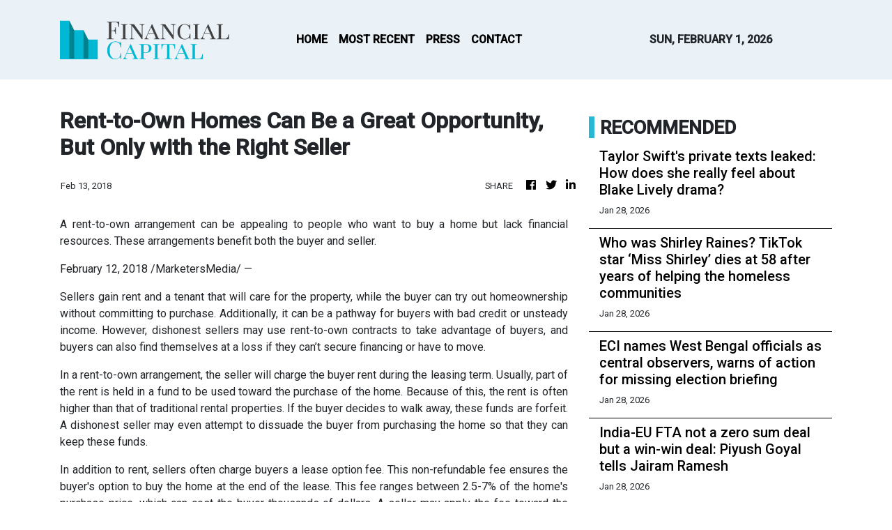

--- FILE ---
content_type: text/html; charset=utf-8
request_url: https://us-central1-vertical-news-network.cloudfunctions.net/get/fetch-include-rss
body_size: 24534
content:
[
  {
    "id": 113058594,
    "title": "Taylor Swift's private texts leaked: How does she really feel about Blake Lively drama? ",
    "summary": "Taylor Swift feels her privacy has been impacted. Private text messages between Swift and Blake Lively were released. This happened during Lively's legal dispute. Swift is reportedly trying to stay away from the drama. The messages were shared publicly without her consent. This situation has caused strain on their friendship. Other celebrities have also seen their texts revealed.",
    "slug": "taylor-swifts-private-texts-leaked-how-does-she-really-feel-about-blake-lively-drama-",
    "link": "https://economictimes.indiatimes.com/news/international/us/taylor-swifts-private-texts-leaked-how-does-she-really-feel-about-blake-lively-drama/articleshow/127727910.cms",
    "date_published": "2026-01-28T19:45:01.000Z",
    "images": "https://img.etimg.com/photo/msid-127727910,imgsize-170550.cms",
    "categories": "1558",
    "img_id": "0",
    "caption": "",
    "country": "India",
    "source_type": "rss",
    "source": "Economic Times"
  },
  {
    "id": 113058595,
    "title": "Who was Shirley Raines? TikTok star ‘Miss Shirley’ dies at 58 after years of helping the homeless communities ",
    "summary": "Shirley Raines, the beloved TikTok star known as Miss Shirley, has passed away at 58. Her non-profit, Beauty 2 the Streetz, announced her death. Raines dedicated her life to serving homeless communities in Los Angeles and Nevada. She provided hair, makeup, food, and clothing, empowering thousands with dignity and respect.",
    "slug": "who-was-shirley-raines-tiktok-star-miss-shirley-dies-at-58-after-years-of-helping-the-homeless-communities-",
    "link": "https://economictimes.indiatimes.com/news/international/us/who-was-shirley-raines-tiktok-star-miss-shirley-dies-at-58-after-years-of-helping-the-homeless-communities/articleshow/127729474.cms",
    "date_published": "2026-01-28T19:41:49.000Z",
    "images": "https://img.etimg.com/photo/msid-127729474,imgsize-4536.cms",
    "categories": "1558",
    "img_id": "0",
    "caption": "",
    "country": "India",
    "source_type": "rss",
    "source": "Economic Times"
  },
  {
    "id": 113058596,
    "title": "ECI names West Bengal officials as central observers, warns of action for missing election briefing ",
    "summary": "The Election Commission of India has appointed West Bengal's state home secretary and commissioner of police-Howrah as central observers. They will attend a briefing in New Delhi on February 5 and 6. Officers absent from this meeting face disciplinary action. Meanwhile, West Bengal is distributing hearing notices for voter list updates.",
    "slug": "eci-names-west-bengal-officials-as-central-observers-warns-of-action-for-missing-election-briefing-",
    "link": "https://economictimes.indiatimes.com/news/elections/assembly-elections/west-bengal/eci-names-west-bengal-officials-as-central-observers-warns-of-action-for-missing-election-briefing/articleshow/127730833.cms",
    "date_published": "2026-01-28T19:41:45.000Z",
    "images": "https://img.etimg.com/photo/msid-127730833,imgsize-100940.cms",
    "categories": "1558",
    "img_id": "0",
    "caption": "",
    "country": "India",
    "source_type": "rss",
    "source": "Economic Times"
  },
  {
    "id": 113058597,
    "title": "India-EU FTA not a zero sum deal but a win-win deal: Piyush Goyal tells Jairam Ramesh ",
    "summary": "India and the European Union have concluded Free Trade Agreement negotiations. Commerce Minister Piyush Goyal addressed concerns regarding the Carbon Border Adjustment Mechanism and the automotive sector. The agreement aims to boost 'Make in India' initiatives and create mutual benefits. Discussions also covered services and product safety standards. The pact is expected to strengthen trade routes and foster economic growth.",
    "slug": "indiaeu-fta-not-a-zero-sum-deal-but-a-winwin-deal-piyush-goyal-tells-jairam-ramesh-",
    "link": "https://economictimes.indiatimes.com/news/politics-and-nation/india-eu-fta-not-a-zero-sum-deal-but-a-win-win-deal-piyush-goyal-tells-jairam-ramesh/articleshow/127730835.cms",
    "date_published": "2026-01-28T19:40:19.000Z",
    "images": "https://img.etimg.com/photo/msid-127730835,imgsize-42236.cms",
    "categories": "1558",
    "img_id": "0",
    "caption": "",
    "country": "India",
    "source_type": "rss",
    "source": "Economic Times"
  },
  {
    "id": 113058598,
    "title": "US Fed 2026 LIVE: Jerome Powell holds presser on key interest rate decision, dollar value and more ",
    "summary": "",
    "slug": "us-fed-2026-live-jerome-powell-holds-presser-on-key-interest-rate-decision-dollar-value-and-more-",
    "link": "https://economictimes.indiatimes.com/news/international/world-news/us-fed-2026-live-jerome-powell-holds-presser-on-key-interest-rate-decision-dollar-value-and-more/videoshow/127730393.cms",
    "date_published": "2026-01-28T19:31:45.000Z",
    "images": "https://img.etimg.com/photo/msid-127730393,imgsize-63296.cms",
    "categories": "1558",
    "img_id": "0",
    "caption": "",
    "country": "India",
    "source_type": "rss",
    "source": "Economic Times"
  },
  {
    "id": 113058599,
    "title": "NASA marks 40 years since Challenger, prepares Artemis II amid safety and space governance concerns ",
    "summary": "Forty years after the Challenger disaster, NASA gets ready for its first crewed lunar mission since Apollo: Artemis II. Carrying four astronauts in the Orion capsule aboard the SLS rocket, the mission will evaluate spacecraft systems while confronting lingering hazards such as heat shield performance during reentry. Lessons from previous tragedies, which includes Columbia, guide safety decisions, highlighting crew protection and organizational accountability.",
    "slug": "nasa-marks-40-years-since-challenger-prepares-artemis-ii-amid-safety-and-space-governance-concerns-",
    "link": "https://economictimes.indiatimes.com/news/international/us/nasa-marks-40-years-since-challenger-prepares-artemis-ii-amid-safety-and-space-governance-concerns/articleshow/127714073.cms",
    "date_published": "2026-01-28T19:24:02.000Z",
    "images": "https://img.etimg.com/photo/msid-127714073,imgsize-40690.cms",
    "categories": "1558",
    "img_id": "0",
    "caption": "",
    "country": "India",
    "source_type": "rss",
    "source": "Economic Times"
  },
  {
    "id": 113058600,
    "title": "The CMO makes a comeback at HUL in a tight market ",
    "summary": "Hindustan Unilever is restructuring its marketing leadership, appointing new heads across segments to bolster brand building amidst intensifying competition. This strategic shift aims to sharpen brand focus, accelerate decision-making, and adapt to evolving consumer preferences in India's dynamic market.",
    "slug": "the-cmo-makes-a-comeback-at-hul-in-a-tight-market-",
    "link": "https://economictimes.indiatimes.com/news/company/corporate-trends/the-cmo-makes-a-comeback-at-hul-in-a-tight-market/articleshow/127729161.cms",
    "date_published": "2026-01-28T19:08:58.000Z",
    "images": "https://img.etimg.com/photo/msid-127729161,imgsize-645868.cms",
    "categories": "1558",
    "img_id": "0",
    "caption": "",
    "country": "India",
    "source_type": "rss",
    "source": "Economic Times"
  },
  {
    "id": 113058601,
    "title": "Data analyst husband gets laid off every year, wife thinks he chose a difficult career - Internet steps in ",
    "summary": "Data analyst career struggle: A Reddit post detailing a data analyst's struggles with job retention has gone viral, sparking discussions about career misalignment and potential focus issues. Users suggested ADHD evaluations and alternative career paths like project management or logistics, emphasizing the importance of understanding data fundamentals and coping strategies.",
    "slug": "data-analyst-husband-gets-laid-off-every-year-wife-thinks-he-chose-a-difficult-career-internet-steps-in-",
    "link": "https://economictimes.indiatimes.com/news/international/us/data-analyst-husband-gets-laid-off-every-year-wife-thinks-he-chose-a-difficult-career-internet-steps-in/articleshow/127727650.cms",
    "date_published": "2026-01-28T19:07:23.000Z",
    "images": "https://img.etimg.com/photo/msid-127727650,imgsize-165927.cms",
    "categories": "1558",
    "img_id": "0",
    "caption": "",
    "country": "India",
    "source_type": "rss",
    "source": "Economic Times"
  },
  {
    "id": 113058602,
    "title": "When will Amazon Fresh and Amazon Go stores close down and will Amazon.com grocery delivery still work or stop? Full store closure dates,  timeline, affected stores list and what will happen to affected employees explained ",
    "summary": "When will Amazon Fresh and Amazon Go stores close down and will Amazon.com grocery delivery still work or stop? Amazon will shut 72 physical grocery stores by February 1. California stores will close later. Amazon Fresh online and grocery delivery from Amazon.com will continue without interruption.",
    "slug": "[base64]",
    "link": "https://economictimes.indiatimes.com/news/international/us/[base64]/articleshow/127727835.cms",
    "date_published": "2026-01-28T19:07:05.000Z",
    "images": "https://img.etimg.com/photo/msid-127727835,imgsize-197218.cms",
    "categories": "1558",
    "img_id": "0",
    "caption": "",
    "country": "India",
    "source_type": "rss",
    "source": "Economic Times"
  },
  {
    "id": 113058603,
    "title": "‘Who’s leading US foreign policy? Is it you, Witkoff or Kushner?’: Rosen corners Rubio at hearing ",
    "summary": "",
    "slug": "whos-leading-us-foreign-policy-is-it-you-witkoff-or-kushner-rosen-corners-rubio-at-hearing-",
    "link": "https://economictimes.indiatimes.com/news/international/world-news/whos-leading-us-foreign-policy-is-it-you-witkoff-or-kushner-rosen-corners-rubio-at-hearing/videoshow/127729031.cms",
    "date_published": "2026-01-28T19:06:37.000Z",
    "images": "https://img.etimg.com/photo/msid-127729031,imgsize-57024.cms",
    "categories": "1558",
    "img_id": "0",
    "caption": "",
    "country": "India",
    "source_type": "rss",
    "source": "Economic Times"
  },
  {
    "id": 113058604,
    "title": "Turkish products excluded from India, EU FTA benefits ",
    "summary": "Under the EU-Turkey Customs Union, Turkiye has to match the EU's common external tariff. So, when the EU lowers its tariffs for an FTA partner such as India, Turkiye would have to extend the same benefit to India.",
    "slug": "turkish-products-excluded-from-india-eu-fta-benefits-",
    "link": "https://economictimes.indiatimes.com/news/economy/foreign-trade/turkish-products-excluded-from-india-eu-fta-benefits/articleshow/127728985.cms",
    "date_published": "2026-01-28T19:05:56.000Z",
    "images": "https://img.etimg.com/photo/msid-127728985,imgsize-24126.cms",
    "categories": "1558",
    "img_id": "0",
    "caption": "",
    "country": "India",
    "source_type": "rss",
    "source": "Economic Times"
  },
  {
    "id": 113058605,
    "title": "Nicki Minaj backs Trump Accounts with $300,000, supports kids’ early savings plan ",
    "summary": "Nicki Minaj is supporting Trump accounts, a new savings plan for children in the United States. The program helps kids build money early in life with help from the government, companies, and donors. A White House event is promoting the plan, and more famous people and businesses may join to support children’s future savings.",
    "slug": "nicki-minaj-backs-trump-accounts-with-300000-supports-kids-early-savings-plan-",
    "link": "https://economictimes.indiatimes.com/news/international/us/nicki-minaj-backs-trump-accounts-with-300000-supports-kids-early-savings-plan/articleshow/127728250.cms",
    "date_published": "2026-01-28T19:01:42.000Z",
    "images": "https://img.etimg.com/photo/msid-127728250,imgsize-223234.cms",
    "categories": "1558",
    "img_id": "0",
    "caption": "",
    "country": "India",
    "source_type": "rss",
    "source": "Economic Times"
  },
  {
    "id": 113058582,
    "title": "US Federal Reserve holds rates steady amid sticky inflation, resilient jobs market ",
    "summary": "The Federal Reserve held interest rates steady, citing a tight labor market and inflation above its target.  This decision occurs amidst political pressure from US President Donald Trump and concerns over the Fed's independence.",
    "slug": "us-federal-reserve-holds-rates-steady-amid-sticky-inflation-resilient-jobs-market-",
    "link": "https://economictimes.indiatimes.com/markets/us-stocks/news/us-federal-reserve-holds-rates-steady-amid-sticky-inflation-resilient-jobs-market/articleshow/127727964.cms",
    "date_published": "2026-01-28T19:01:42.000Z",
    "images": "https://img.etimg.com/photo/msid-127727964,imgsize-83458.cms",
    "categories": "353,577,598,1155,1157,1158,1245,1941,1962",
    "img_id": "0",
    "caption": "",
    "country": "India",
    "source_type": "rss",
    "source": "Economic Times"
  },
  {
    "id": 113058606,
    "title": "Obama crushes Trump in hypothetical 2028 matchup, new poll shows double-digit lead ",
    "summary": "A new poll indicates former President Barack Obama leads Donald Trump by 11 points in a hypothetical 2028 matchup, though neither is constitutionally eligible to run. The survey found 34% support allowing three terms, while nearly 60% oppose it.  Talk of Trump seeking a third term has circulated, with \"Trump 2028\" merchandise already on sale.",
    "slug": "obama-crushes-trump-in-hypothetical-2028-matchup-new-poll-shows-doubledigit-lead-",
    "link": "https://economictimes.indiatimes.com/news/international/us/obama-crushes-trump-in-hypothetical-2028-matchup-new-poll-shows-double-digit-lead/articleshow/127710365.cms",
    "date_published": "2026-01-28T18:58:58.000Z",
    "images": "https://img.etimg.com/photo/msid-127710365,imgsize-23016.cms",
    "categories": "1558",
    "img_id": "0",
    "caption": "",
    "country": "India",
    "source_type": "rss",
    "source": "Economic Times"
  },
  {
    "id": 113058646,
    "title": "India's pumped storage capacity to cross 100 GW by 2036 ",
    "summary": "The investment required for upcoming PSPs is estimated at around Rs 5.8 lakh crore, calculated at an average cost of Rs 6 crore per MW, CEA said in a report outlining the roadmap for PSPs till 2035-36 on Wednesday.",
    "slug": "indias-pumped-storage-capacity-to-cross-100-gw-by-2036-",
    "link": "https://economictimes.indiatimes.com/news/india/indias-pumped-storage-capacity-to-cross-100-gw-by-2036/articleshow/127728239.cms",
    "date_published": "2026-01-28T18:57:46.000Z",
    "images": "https://img.etimg.com/photo/msid-127728239,imgsize-228964.cms",
    "categories": "1558",
    "img_id": "0",
    "caption": "",
    "country": "India",
    "source_type": "rss",
    "source": "Economic Times"
  },
  {
    "id": 113058607,
    "title": "India's pumped storage capacity to cross 100 GW by 2036 ",
    "summary": "The investment required for upcoming PSPs is estimated at around Rs 5.8 lakh crore, calculated at an average cost of Rs 6 crore per MW, CEA said in a report outlining the roadmap for PSPs till 2035-36 on Wednesday.",
    "slug": "indias-pumped-storage-capacity-to-cross-100-gw-by-2036-",
    "link": "https://economictimes.indiatimes.com/news/india/indias-pumped-storage-capacity-to-cross-100-gw-by-2036/articleshow/127728239.cms",
    "date_published": "2026-01-28T18:57:46.000Z",
    "images": "https://img.etimg.com/photo/msid-127728239,imgsize-228964.cms",
    "categories": "1558",
    "img_id": "0",
    "caption": "",
    "country": "India",
    "source_type": "rss",
    "source": "Economic Times"
  },
  {
    "id": 113058608,
    "title": "Employee seeks advice on how to help his wife understand the brutal job market — gets thoughtful suggestions ",
    "summary": "After losing a $140,000 Fortune 500 position in mid-2024, one professional’s seven-month unemployment spiral resulted in lower-paying government work and a continuing battle to return to his former income level. Despite steady applications, he experiences repeated rejection and ghosting, sparking tension at home as his wife struggles to understand how unforgiving today’s hiring landscape has become.",
    "slug": "employee-seeks-advice-on-how-to-help-his-wife-understand-the-brutal-job-market-gets-thoughtful-suggestions-",
    "link": "https://economictimes.indiatimes.com/news/international/us/employee-seeks-advice-on-how-to-help-his-wife-understand-the-brutal-job-market-gets-thoughtful-suggestions/articleshow/127719258.cms",
    "date_published": "2026-01-28T18:57:12.000Z",
    "images": "https://img.etimg.com/photo/msid-127719258,imgsize-97995.cms",
    "categories": "1558",
    "img_id": "0",
    "caption": "",
    "country": "India",
    "source_type": "rss",
    "source": "Economic Times"
  },
  {
    "id": 113058609,
    "title": "South Korea's former first lady sentenced to 20 months in prison for corruption ",
    "summary": "South Korea's former First Lady Kim Keon Hee received a 20-month prison sentence for corruption, including accepting luxury gifts in exchange for political favors. This comes as her husband, ousted President Yoon Suk Yeol, awaits a verdict on a rebellion charge that could lead to the death penalty or life imprisonment.",
    "slug": "south-koreas-former-first-lady-sentenced-to-20-months-in-prison-for-corruption-",
    "link": "https://economictimes.indiatimes.com/news/international/world-news/south-koreas-former-first-lady-sentenced-to-20-months-in-prison-for-corruption/articleshow/127728462.cms",
    "date_published": "2026-01-28T18:56:51.000Z",
    "images": "https://img.etimg.com/photo/msid-127728462,imgsize-120390.cms",
    "categories": "1558",
    "img_id": "0",
    "caption": "",
    "country": "India",
    "source_type": "rss",
    "source": "Economic Times"
  },
  {
    "id": 113058610,
    "title": "Anchor Group feud nears resolution as Mehul Shah emerges top bidder for GreatWhite ",
    "summary": "A family dispute over control of GreatWhite Global is nearing resolution as Mehul Shah emerges as the successful bidder to acquire his brother Hemang Shah's 50% stake. The National Company Law Tribunal has directed both parties to expedite the conclusion of the bidding process, with a hearing scheduled for March 6.",
    "slug": "anchor-group-feud-nears-resolution-as-mehul-shah-emerges-top-bidder-for-greatwhite-",
    "link": "https://economictimes.indiatimes.com/news/company/corporate-trends/anchor-group-feud-nears-resolution-as-mehul-shah-emerges-top-bidder-for-greatwhite/articleshow/127728450.cms",
    "date_published": "2026-01-28T18:56:37.000Z",
    "images": "https://img.etimg.com/photo/msid-127728450,imgsize-32892.cms",
    "categories": "1558",
    "img_id": "0",
    "caption": "",
    "country": "India",
    "source_type": "rss",
    "source": "Economic Times"
  },
  {
    "id": 113058611,
    "title": "IEPFA plans faster payouts for low-value unclaimed shares, dividends ",
    "summary": "Under the existing system, the authority then oversees claim settlements and verifications, with the relevant companies playing a key part in the stipulated processes. The proposed move aims to do away with further verification by the IEPFA in cases of low-value claims to ensure faster settlement, as per the draft rules firmed up by the authority.",
    "slug": "iepfa-plans-faster-payouts-for-lowvalue-unclaimed-shares-dividends-",
    "link": "https://economictimes.indiatimes.com/news/economy/finance/iepfa-plans-faster-payouts-for-low-value-unclaimed-shares-dividends/articleshow/127727886.cms",
    "date_published": "2026-01-28T18:51:27.000Z",
    "images": "https://img.etimg.com/photo/msid-127727886,imgsize-83830.cms",
    "categories": "1558",
    "img_id": "0",
    "caption": "",
    "country": "India",
    "source_type": "rss",
    "source": "Economic Times"
  },
  {
    "id": 113058612,
    "title": "Budget 2026 wishlist: Manufacturing sector seeks tax relief, lower compliance costs ",
    "summary": "Indian manufacturing CXOs prioritize tax relief and reduced compliance costs in the upcoming budget, with over half flagging it as a top concern. The survey also highlighted the need for demand-side support, faster approvals, and improved logistics, with MSMEs identified as requiring the most policy assistance.",
    "slug": "budget-2026-wishlist-manufacturing-sector-seeks-tax-relief-lower-compliance-costs-",
    "link": "https://economictimes.indiatimes.com/news/economy/policy/budget-2026-wishlist-manufacturing-sector-seeks-tax-relief-lower-compliance-costs/articleshow/127728102.cms",
    "date_published": "2026-01-28T18:50:19.000Z",
    "images": "https://img.etimg.com/photo/msid-127728102,imgsize-29422.cms",
    "categories": "1558",
    "img_id": "0",
    "caption": "",
    "country": "India",
    "source_type": "rss",
    "source": "Economic Times"
  },
  {
    "id": 113058613,
    "title": "IBC tweaks will align Indian laws with global regime: IBBI ",
    "summary": "India's insolvency law is set for significant changes. These amendments aim to bring the system in line with global practices. The goal is to enhance the rescue of struggling companies. The Insolvency and Bankruptcy Board of India chairman highlighted these upcoming improvements.",
    "slug": "ibc-tweaks-will-align-indian-laws-with-global-regime-ibbi-",
    "link": "https://economictimes.indiatimes.com/news/economy/policy/ibc-tweaks-will-align-indian-laws-with-global-regime-ibbi/articleshow/127727932.cms",
    "date_published": "2026-01-28T18:47:43.000Z",
    "images": "https://img.etimg.com/photo/msid-127727932,imgsize-41450.cms",
    "categories": "1558",
    "img_id": "0",
    "caption": "",
    "country": "India",
    "source_type": "rss",
    "source": "Economic Times"
  },
  {
    "id": 113058614,
    "title": "India, EU working to make FTA operational at earliest ",
    "summary": "India and the European Union are pushing for an early operationalization of their free trade agreement. The deal, in the making for two decades, is expected to be in effect within a year. This agreement offers access to a massive EU market. India is actively engaging with EU stakeholders to expedite the process.",
    "slug": "india-eu-working-to-make-fta-operational-at-earliest-",
    "link": "https://economictimes.indiatimes.com/news/economy/foreign-trade/india-eu-working-to-make-fta-operational-at-earliest/articleshow/127726945.cms",
    "date_published": "2026-01-28T18:35:40.000Z",
    "images": "https://img.etimg.com/photo/msid-127726945,imgsize-1985331.cms",
    "categories": "1558",
    "img_id": "0",
    "caption": "",
    "country": "India",
    "source_type": "rss",
    "source": "Economic Times"
  },
  {
    "id": 113058647,
    "title": "Manipur Violence: SC extends Justice Mittal (retd) panel tenure till July ",
    "summary": "The Supreme Court has extended the tenure of a three-member committee, led by Justice Gita Mittal (retd), until July 2026. This committee is tasked with addressing humanitarian aspects of the ethnic violence in Manipur. The panel has already submitted 42 reports and will continue its work.",
    "slug": "manipur-violence-sc-extends-justice-mittal-retd-panel-tenure-till-july-",
    "link": "https://economictimes.indiatimes.com/news/india/manipur-violence-sc-extends-justice-mittal-retd-panel-tenure-till-july/articleshow/127727035.cms",
    "date_published": "2026-01-28T18:32:44.000Z",
    "images": "https://img.etimg.com/photo/msid-127727035,imgsize-194054.cms",
    "categories": "1558",
    "img_id": "0",
    "caption": "",
    "country": "India",
    "source_type": "rss",
    "source": "Economic Times"
  },
  {
    "id": 113058615,
    "title": "Manipur Violence: SC extends Justice Mittal (retd) panel tenure till July ",
    "summary": "The Supreme Court has extended the tenure of a three-member committee, led by Justice Gita Mittal (retd), until July 2026. This committee is tasked with addressing humanitarian aspects of the ethnic violence in Manipur. The panel has already submitted 42 reports and will continue its work.",
    "slug": "manipur-violence-sc-extends-justice-mittal-retd-panel-tenure-till-july-",
    "link": "https://economictimes.indiatimes.com/news/india/manipur-violence-sc-extends-justice-mittal-retd-panel-tenure-till-july/articleshow/127727035.cms",
    "date_published": "2026-01-28T18:32:44.000Z",
    "images": "https://img.etimg.com/photo/msid-127727035,imgsize-194054.cms",
    "categories": "1558",
    "img_id": "0",
    "caption": "",
    "country": "India",
    "source_type": "rss",
    "source": "Economic Times"
  },
  {
    "id": 113058616,
    "title": "Wealth Quote of the Day by Lloyd S. Shapley: “A player's true worth in any coalition is the average marginal contribution across all possible group combinations” — why strategic collaboration drives lasting wealth ",
    "summary": "Wealth Quote of the Day by Lloyd S. Shapley: “A player's true worth in any coalition is the average marginal contribution across all possible group combinations” Lloyd S. Shapley, 2012 Nobel laureate, transformed economics with the Shapley value. His formula measures fair contribution in coalitions across industries. From finance to AI, his work drives modern markets. Collaboration, networks, and strategic value now follow his insights. Discover how his theories explain wealth, influence, and decision-making in real-world systems today.",
    "slug": "[base64]",
    "link": "https://economictimes.indiatimes.com/news/international/us/[base64]/articleshow/127708550.cms",
    "date_published": "2026-01-28T18:30:13.000Z",
    "images": "https://img.etimg.com/photo/msid-127708550,imgsize-8038.cms",
    "categories": "1558",
    "img_id": "0",
    "caption": "",
    "country": "India",
    "source_type": "rss",
    "source": "Economic Times"
  },
  {
    "id": 113058617,
    "title": "Opposition settles for 'dignified' protest, rejects boycott option ",
    "summary": "Opposition leaders opted for a \"dignified and brief\" protest during the President's address instead of a boycott, fearing political repercussions. They registered their dissent when the President mentioned the new VB-G RAM G Act, which replaced MGNREGA, avoiding disruption of proceedings.",
    "slug": "opposition-settles-for-dignified-protest-rejects-boycott-option-",
    "link": "https://economictimes.indiatimes.com/news/politics-and-nation/opposition-settles-for-dignified-protest-rejects-boycott-option/articleshow/127726710.cms",
    "date_published": "2026-01-28T18:27:18.000Z",
    "images": "https://img.etimg.com/photo/msid-127726710,imgsize-34746.cms",
    "categories": "1558",
    "img_id": "0",
    "caption": "",
    "country": "India",
    "source_type": "rss",
    "source": "Economic Times"
  },
  {
    "id": 113058618,
    "title": "Nitin Nabin slams Trinamool government over 'infiltration' ",
    "summary": "BJP president Nitin Nabin visited West Bengal and strongly criticized the Trinamool government. He alleged infiltration, corruption, and misrule. Nabin claimed the Trinamool government protects infiltrators and targets Hindus. He stated there is a deliberate attempt to turn West Bengal into Bangladesh. Nabin expressed concern over demographic changes and the alleged intention to merge West Bengal with Bangladesh.",
    "slug": "nitin-nabin-slams-trinamool-government-over-infiltration-",
    "link": "https://economictimes.indiatimes.com/news/politics-and-nation/nitin-nabin-slams-trinamool-government-over-infiltration/articleshow/127726661.cms",
    "date_published": "2026-01-28T18:25:53.000Z",
    "images": "https://img.etimg.com/photo/msid-127726661,imgsize-140814.cms",
    "categories": "1558",
    "img_id": "0",
    "caption": "",
    "country": "India",
    "source_type": "rss",
    "source": "Economic Times"
  },
  {
    "id": 113058619,
    "title": "Tennis: Djokovic gets out of jail to reach Melbourne semis as Musetti retires ",
    "summary": "Novak Djokovic moves closer to a record Australian Open title. He advanced after Lorenzo Musetti retired injured while leading. Iga Swiatek's Grand Slam bid ended with a loss to Elena Rybakina. Jessica Pegula also reached the semi-finals. Djokovic expressed sympathy for Musetti's unfortunate situation.",
    "slug": "tennis-djokovic-gets-out-of-jail-to-reach-melbourne-semis-as-musetti-retires-",
    "link": "https://economictimes.indiatimes.com/news/sports/tennis-djokovic-gets-out-of-jail-to-reach-melbourne-semis-as-musetti-retires/articleshow/127726479.cms",
    "date_published": "2026-01-28T18:24:47.000Z",
    "images": "https://img.etimg.com/photo/msid-127726479,imgsize-42644.cms",
    "categories": "1558",
    "img_id": "0",
    "caption": "",
    "country": "India",
    "source_type": "rss",
    "source": "Economic Times"
  },
  {
    "id": 113058620,
    "title": "Failure to secure CBAM exemption weakens India-EU FTA, Congress claims ",
    "summary": "Congress voices concerns over the India-EU free trade agreement. A major worry is the government's inability to exempt Indian aluminium and steel exports from the Carbon Border Adjustment Mechanism. This policy is expected to further reduce exports to the EU. Additionally, strict EU health and safety rules, along with intellectual property rights for pharmaceuticals, remain unresolved issues.",
    "slug": "failure-to-secure-cbam-exemption-weakens-indiaeu-fta-congress-claims-",
    "link": "https://economictimes.indiatimes.com/news/politics-and-nation/failure-to-secure-cbam-exemption-weakens-india-eu-fta-congress-claims/articleshow/127726544.cms",
    "date_published": "2026-01-28T18:24:11.000Z",
    "images": "https://img.etimg.com/photo/msid-127726544,imgsize-18184.cms",
    "categories": "1558",
    "img_id": "0",
    "caption": "",
    "country": "India",
    "source_type": "rss",
    "source": "Economic Times"
  },
  {
    "id": 113058621,
    "title": "Mamata Banerjee to meet CEC on Monday; holds rally in Singur ",
    "summary": "West Bengal CM Mamata Banerjee will meet the Chief Election Commissioner in Delhi regarding concerns over special intensive revision processes. This follows her public rally in Singur, where she criticized PM Modi for not initiating industrial projects and pledged to develop both agriculture and industry in the region, promising employment opportunities.",
    "slug": "mamata-banerjee-to-meet-cec-on-monday-holds-rally-in-singur-",
    "link": "https://economictimes.indiatimes.com/news/politics-and-nation/mamata-banerjee-to-meet-cec-on-monday-holds-rally-in-singur/articleshow/127726254.cms",
    "date_published": "2026-01-28T18:21:30.000Z",
    "images": "https://img.etimg.com/photo/msid-127726254,imgsize-49072.cms",
    "categories": "1558",
    "img_id": "0",
    "caption": "",
    "country": "India",
    "source_type": "rss",
    "source": "Economic Times"
  },
  {
    "id": 113058622,
    "title": "India set to ink 10-yr uranium supply deal during Canadian PM Mark Carney's visit ",
    "summary": "Canadian PM Mark Carney's upcoming India visit in March is poised to secure a significant 10-year uranium supply deal worth 2.8 billion Canadian dollars. The trip also aims to finalize agreements for long-term energy supplies, including crude oil, LPG, and LNG, as well as critical minerals, seeking to reset bilateral ties.",
    "slug": "india-set-to-ink-10yr-uranium-supply-deal-during-canadian-pm-mark-carneys-visit-",
    "link": "https://economictimes.indiatimes.com/news/economy/foreign-trade/india-set-to-ink-10-yr-uranium-supply-deal-during-canadian-pm-mark-carneys-visit/articleshow/127726325.cms",
    "date_published": "2026-01-28T18:20:17.000Z",
    "images": "https://img.etimg.com/photo/msid-127726325,imgsize-94160.cms",
    "categories": "1558",
    "img_id": "0",
    "caption": "",
    "country": "India",
    "source_type": "rss",
    "source": "Economic Times"
  },
  {
    "id": 113058623,
    "title": "Assam CM: Have asked BJP workers to file bulk form-7 against 'Miyas' ",
    "summary": "Assam CM Himanta Biswa Sarma has directed BJP workers to file bulk Form-7 objections against 'Miyas' during the electoral roll revision, citing suspected Bangladeshi infiltrators. This move follows Congress's allegations of unsubstantiated Form-7 submissions and calls for electoral officer intervention.",
    "slug": "assam-cm-have-asked-bjp-workers-to-file-bulk-form7-against-miyas-",
    "link": "https://economictimes.indiatimes.com/news/elections/assembly-elections/assam/assam-cm-have-asked-bjp-workers-to-file-bulk-form-7-against-miyas/articleshow/127726306.cms",
    "date_published": "2026-01-28T18:20:02.000Z",
    "images": "https://img.etimg.com/photo/msid-127726306,imgsize-20588.cms",
    "categories": "1558",
    "img_id": "0",
    "caption": "",
    "country": "India",
    "source_type": "rss",
    "source": "Economic Times"
  },
  {
    "id": 113058648,
    "title": "Stand united on Viksit Bharat, national security beyond politics: President Murmu to MPs ",
    "summary": "President Droupadi Murmu urged Parliamentarians to unite on national interests like Viksit Bharat, security, and unity, emphasizing these transcend political differences. She highlighted the continuous journey towards a developed India by 2047, acknowledging the impact of government schemes and the nation's growing self-reliance, particularly in defence.",
    "slug": "stand-united-on-viksit-bharat-national-security-beyond-politics-president-murmu-to-mps-",
    "link": "https://economictimes.indiatimes.com/news/india/stand-united-on-viksit-bharat-national-security-beyond-politics-president-murmu-to-mps/articleshow/127726291.cms",
    "date_published": "2026-01-28T18:19:45.000Z",
    "images": "https://img.etimg.com/photo/msid-127726291,imgsize-39846.cms",
    "categories": "1558",
    "img_id": "0",
    "caption": "",
    "country": "India",
    "source_type": "rss",
    "source": "Economic Times"
  },
  {
    "id": 113058624,
    "title": "Stand united on Viksit Bharat, national security beyond politics: President Murmu to MPs ",
    "summary": "President Droupadi Murmu urged Parliamentarians to unite on national interests like Viksit Bharat, security, and unity, emphasizing these transcend political differences. She highlighted the continuous journey towards a developed India by 2047, acknowledging the impact of government schemes and the nation's growing self-reliance, particularly in defence.",
    "slug": "stand-united-on-viksit-bharat-national-security-beyond-politics-president-murmu-to-mps-",
    "link": "https://economictimes.indiatimes.com/news/india/stand-united-on-viksit-bharat-national-security-beyond-politics-president-murmu-to-mps/articleshow/127726291.cms",
    "date_published": "2026-01-28T18:19:45.000Z",
    "images": "https://img.etimg.com/photo/msid-127726291,imgsize-39846.cms",
    "categories": "1558",
    "img_id": "0",
    "caption": "",
    "country": "India",
    "source_type": "rss",
    "source": "Economic Times"
  },
  {
    "id": 113058625,
    "title": "Rob Schneider and wife Patricia split after 15 years — divorce filing confirms marriage is over, couple share 2 kids ",
    "summary": "Rob Schneider’s wife of 15 years, Patricia Schneider, has filed for divorce, officially  concluding their long-standing marriage. The filing initiates in motion a confidential legal procedure which includes parental obligations and a sealed consent decree covering custody, finances, and property matters. The duo share two daughters, while Schneider is also father to singer Elle King from a previous marriage.",
    "slug": "rob-schneider-and-wife-patricia-split-after-15-years-divorce-filing-confirms-marriage-is-over-couple-share-2-kids-",
    "link": "https://economictimes.indiatimes.com/news/international/us/rob-schneider-and-wife-patricia-split-after-15-years-divorce-filing-confirms-marriage-is-over-couple-share-2-kids/articleshow/127725208.cms",
    "date_published": "2026-01-28T18:15:50.000Z",
    "images": "https://img.etimg.com/photo/msid-127725208,imgsize-87524.cms",
    "categories": "1558",
    "img_id": "0",
    "caption": "",
    "country": "India",
    "source_type": "rss",
    "source": "Economic Times"
  },
  {
    "id": 113058626,
    "title": "‘Are we at war with Venezuela or not?’ Rubio-Duckworth clash turns explosive over Alien Enemies Act ",
    "summary": "",
    "slug": "are-we-at-war-with-venezuela-or-not-rubioduckworth-clash-turns-explosive-over-alien-enemies-act-",
    "link": "https://economictimes.indiatimes.com/news/international/world-news/are-we-at-war-with-venezuela-or-not-rubio-duckworth-clash-turns-explosive-over-alien-enemies-act/videoshow/127726063.cms",
    "date_published": "2026-01-28T18:15:23.000Z",
    "images": "https://img.etimg.com/photo/msid-127726063,imgsize-54052.cms",
    "categories": "1558",
    "img_id": "0",
    "caption": "",
    "country": "India",
    "source_type": "rss",
    "source": "Economic Times"
  },
  {
    "id": 113058627,
    "title": "Wife Sunetra, and Son Parth in focus as NCP faces post-Ajit power shift ",
    "summary": "With the unfortunate passing of Ajit Pawar, the Nationalist Congress Party is at a crossroads. His widow, Sunetra Pawar, emerges as a strong contender for leadership. Meanwhile, the party grapples with ongoing merger discussions with the Sharad Pawar faction, as recent electoral setbacks underscore a pressing need for strategic recalibration.",
    "slug": "wife-sunetra-and-son-parth-in-focus-as-ncp-faces-postajit-power-shift-",
    "link": "https://economictimes.indiatimes.com/news/politics-and-nation/wife-sunetra-and-son-parth-in-focus-as-ncp-faces-post-ajit-power-shift/articleshow/127725951.cms",
    "date_published": "2026-01-28T18:15:20.000Z",
    "images": "https://img.etimg.com/photo/msid-127725951,imgsize-47908.cms",
    "categories": "1558",
    "img_id": "0",
    "caption": "",
    "country": "India",
    "source_type": "rss",
    "source": "Economic Times"
  },
  {
    "id": 113058628,
    "title": "Ajit Pawar: The ‘Dada’ who built power, defied conventions, and left a lasting political legacy ",
    "summary": "Ajit Pawar, a dynamic force in Maharashtra politics, left an indelible mark as the deputy chief minister. He adeptly intertwined the economic landscape of Baramati with the NCP, fortifying the Pawar legacy. Known for his bold demeanor and quick temper, his clashes with party elders were frequent, as he ambitiously strove for leadership.",
    "slug": "ajit-pawar-the-dada-who-built-power-defied-conventions-and-left-a-lasting-political-legacy-",
    "link": "https://economictimes.indiatimes.com/news/politics-and-nation/ajit-pawar-the-dada-who-built-power-defied-conventions-and-left-a-lasting-political-legacy/articleshow/127725681.cms",
    "date_published": "2026-01-28T18:11:39.000Z",
    "images": "https://img.etimg.com/photo/msid-127725681,imgsize-7000.cms",
    "categories": "1558",
    "img_id": "0",
    "caption": "",
    "country": "India",
    "source_type": "rss",
    "source": "Economic Times"
  },
  {
    "id": 113058629,
    "title": "Who is Colleen Aubrey and what is Project Dawn? Here's how Amazon supports affected employees and which teams and businesses are impacted by project ",
    "summary": "Who is Colleen Aubrey and what is Project Dawn? Amazon announced a second wave of 16,000 corporate job cuts. The layoffs, linked to Project Dawn, involve AWS, retail, and corporate teams. Employees will get internal reapplication opportunities, severance, and benefits. The cuts reflect efficiency and AI-driven restructuring.",
    "slug": "who-is-colleen-aubrey-and-what-is-project-dawn-heres-how-amazon-supports-affected-employees-and-which-teams-and-businesses-are-impacted-by-project-",
    "link": "https://economictimes.indiatimes.com/news/international/us/[base64]/articleshow/127724376.cms",
    "date_published": "2026-01-28T18:10:02.000Z",
    "images": "https://img.etimg.com/photo/msid-127724376,imgsize-32816.cms",
    "categories": "1558",
    "img_id": "0",
    "caption": "",
    "country": "India",
    "source_type": "rss",
    "source": "Economic Times"
  },
  {
    "id": 113058630,
    "title": "Who is Todd Monken? Meet the man taking over as Cleveland Browns head coach ",
    "summary": "Todd Monken: The Cleveland Browns have hired Todd Monken as their new head coach, bringing in the former Ravens offensive coordinator for his first NFL head coaching role. Monken previously served as the Browns' offensive coordinator in 2019 and is known for his successful offenses, including back-to-back national championships with Georgia and leading Baltimore's top-ranked unit.",
    "slug": "who-is-todd-monken-meet-the-man-taking-over-as-cleveland-browns-head-coach-",
    "link": "https://economictimes.indiatimes.com/news/international/us/who-is-todd-monken-meet-the-man-taking-over-as-cleveland-browns-head-coach/articleshow/127723510.cms",
    "date_published": "2026-01-28T18:08:34.000Z",
    "images": "https://img.etimg.com/photo/msid-127723510,imgsize-32464.cms",
    "categories": "1558",
    "img_id": "0",
    "caption": "",
    "country": "India",
    "source_type": "rss",
    "source": "Economic Times"
  },
  {
    "id": 113058631,
    "title": "Word of the day: Verisimilitude ",
    "summary": "Writers and filmmakers use verisimilitude to make stories feel real. Details like names, places, dialogue, and small actions help readers connect with the story. Even fantasy or imaginative works can include it. Realistic elements make characters, settings, and events believable. Verisimilitude helps readers feel involved and trust the story, making it more interesting and lifelike.",
    "slug": "word-of-the-day-verisimilitude-",
    "link": "https://economictimes.indiatimes.com/news/international/us/word-of-the-day-verisimilitude/articleshow/127723290.cms",
    "date_published": "2026-01-28T18:05:56.000Z",
    "images": "https://img.etimg.com/photo/msid-127723290,imgsize-70538.cms",
    "categories": "1558",
    "img_id": "0",
    "caption": "",
    "country": "India",
    "source_type": "rss",
    "source": "Economic Times"
  },
  {
    "id": 113058632,
    "title": "'Removing TPS for Venezuelans makes sense to you?': Booker vs Rubio erupts in dramatic hearing clash ",
    "summary": "",
    "slug": "removing-tps-for-venezuelans-makes-sense-to-you-booker-vs-rubio-erupts-in-dramatic-hearing-clash-",
    "link": "https://economictimes.indiatimes.com/news/international/world-news/removing-tps-for-venezuelans-makes-sense-to-you-booker-vs-rubio-erupts-in-dramatic-hearing-clash/videoshow/127725448.cms",
    "date_published": "2026-01-28T18:05:48.000Z",
    "images": "https://img.etimg.com/photo/msid-127725448,imgsize-54170.cms",
    "categories": "1558",
    "img_id": "0",
    "caption": "",
    "country": "India",
    "source_type": "rss",
    "source": "Economic Times"
  },
  {
    "id": 113058633,
    "title": "iQOO 15R India launch teased, Android 17 leaks highlight translucent menus, app lock, and split Quick Settings ",
    "summary": "iQOO is set to launch its 15R smartphone in India by the fourth week of February, featuring Qualcomm's Snapdragon 8 Gen 5 chipset and a 1.5K AMOLED display with a 144Hz refresh rate. The device will compete in the under Rs. 55,000 segment, boasting a 7,600mAh battery with 100W fast charging and up to 1TB storage.",
    "slug": "iqoo-15r-india-launch-teased-android-17-leaks-highlight-translucent-menus-app-lock-and-split-quick-settings-",
    "link": "https://economictimes.indiatimes.com/news/new-updates/iqoo-15r-india-launch-teased-android-17-leaks-highlight-translucent-menus-app-lock-and-split-quick-settings/articleshow/127722795.cms",
    "date_published": "2026-01-28T18:02:55.000Z",
    "images": "https://img.etimg.com/photo/msid-127722795,imgsize-39150.cms",
    "categories": "1558",
    "img_id": "0",
    "caption": "",
    "country": "India",
    "source_type": "rss",
    "source": "Economic Times"
  },
  {
    "id": 113058634,
    "title": "February Full Moon 2026: Snow moon date, time &amp; visibility details ",
    "summary": "February brings the Snow Moon on Sunday, February 1.  This celestial event reaches peak illumination in the afternoon.  Later in the month, on February 28, a planetary parade will feature Mercury, Venus, Neptune, Saturn, Uranus, and Jupiter.  Visibility in Tennessee may be limited due to cloudy skies.  Other names for this moon include Bald Eagle Moon and Bear Moon.",
    "slug": "february-full-moon-2026-snow-moon-date-time-amp-visibility-details-",
    "link": "https://economictimes.indiatimes.com/news/international/us/february-full-moon-2026-snow-moon-date-time-visibility-details/articleshow/127710786.cms",
    "date_published": "2026-01-28T17:59:53.000Z",
    "images": "https://img.etimg.com/photo/msid-127710786,imgsize-21414.cms",
    "categories": "1558",
    "img_id": "0",
    "caption": "",
    "country": "India",
    "source_type": "rss",
    "source": "Economic Times"
  },
  {
    "id": 113058635,
    "title": "Canada offers reliable energy supply to India amid global shake-up ",
    "summary": "Canada is positioning itself as a dependable energy partner for India. Canadian energy minister Tim Hodgson stated Canada can supply crude oil, LNG, and LPG at competitive prices. This move aims to diversify Canada's energy exports beyond the United States. Canada sees energy as a key to doubling trade with India by 2030.",
    "slug": "canada-offers-reliable-energy-supply-to-india-amid-global-shakeup-",
    "link": "https://economictimes.indiatimes.com/news/economy/foreign-trade/canada-offers-reliable-energy-supply-to-india-amid-global-shake-up/articleshow/127724933.cms",
    "date_published": "2026-01-28T17:57:08.000Z",
    "images": "https://img.etimg.com/photo/msid-127724933,imgsize-84532.cms",
    "categories": "1558",
    "img_id": "0",
    "caption": "",
    "country": "India",
    "source_type": "rss",
    "source": "Economic Times"
  },
  {
    "id": 113058636,
    "title": "Quote of the Day by Christopher Columbus: 'Gold is a wonderful thing. Whoever possesses it is master of all he desires.' ",
    "summary": "Gold prices have reached new heights. This surge is driven by declining trust in the U.S. dollar and concerns about the Federal Reserve's autonomy. Investors are seeking gold as a safe haven. Analysts predict further price increases. This trend reflects a global shift towards a more defensive economic outlook.",
    "slug": "quote-of-the-day-by-christopher-columbus-gold-is-a-wonderful-thing-whoever-possesses-it-is-master-of-all-he-desires-",
    "link": "https://economictimes.indiatimes.com/news/new-updates/quote-of-the-day-by-christopher-columbus-gold-is-a-wonderful-thing-whoever-possesses-it-is-master-of-all-he-desires-/articleshow/127723953.cms",
    "date_published": "2026-01-28T17:41:48.000Z",
    "images": "https://img.etimg.com/photo/msid-127723953,imgsize-23924.cms",
    "categories": "1558",
    "img_id": "0",
    "caption": "",
    "country": "India",
    "source_type": "rss",
    "source": "Economic Times"
  },
  {
    "id": 113058637,
    "title": "Amazon layoffs internal Slack messages, Colleen Aubrey Project Dawn email revelations, affected employees and businesses list explained ",
    "summary": "Amazon will cut 16,000 corporate jobs as part of Project Dawn, its second round of mass layoffs since October. Internal Slack messages and an accidental email by Colleen Aubrey revealed details about affected employees in AWS, retail, and Prime Video teams, as well as severance and internal rehire options.",
    "slug": "amazon-layoffs-internal-slack-messages-colleen-aubrey-project-dawn-email-revelations-affected-employees-and-businesses-list-explained-",
    "link": "https://economictimes.indiatimes.com/news/international/us/[base64]/articleshow/127722271.cms",
    "date_published": "2026-01-28T17:41:42.000Z",
    "images": "https://img.etimg.com/photo/msid-127722271,imgsize-78924.cms",
    "categories": "1558",
    "img_id": "0",
    "caption": "",
    "country": "India",
    "source_type": "rss",
    "source": "Economic Times"
  },
  {
    "id": 113058638,
    "title": "‘Europe no longer central to the US’: Kaja Kallas declares EU’s ‘structural shift’ away from America ",
    "summary": "",
    "slug": "europe-no-longer-central-to-the-us-kaja-kallas-declares-eus-structural-shift-away-from-america-",
    "link": "https://economictimes.indiatimes.com/news/international/world-news/europe-no-longer-central-to-the-us-kaja-kallas-declares-eus-structural-shift-away-from-america/videoshow/127723898.cms",
    "date_published": "2026-01-28T17:40:56.000Z",
    "images": "https://img.etimg.com/photo/msid-127723898,imgsize-40874.cms",
    "categories": "1558",
    "img_id": "0",
    "caption": "",
    "country": "India",
    "source_type": "rss",
    "source": "Economic Times"
  },
  {
    "id": 113058639,
    "title": "‘Venezuelans are now telling us which tanker to grab’: Marco Rubio drops bombshell at Senate hearing ",
    "summary": "",
    "slug": "venezuelans-are-now-telling-us-which-tanker-to-grab-marco-rubio-drops-bombshell-at-senate-hearing-",
    "link": "https://economictimes.indiatimes.com/news/international/world-news/venezuelans-are-now-telling-us-which-tanker-to-grab-marco-rubio-drops-bombshell-at-senate-hearing/videoshow/127723806.cms",
    "date_published": "2026-01-28T17:39:41.000Z",
    "images": "https://img.etimg.com/photo/msid-127723806,imgsize-53866.cms",
    "categories": "1558",
    "img_id": "0",
    "caption": "",
    "country": "India",
    "source_type": "rss",
    "source": "Economic Times"
  },
  {
    "id": 113058640,
    "title": "'Trump violated constitution by capturing Maduro': Rand Paul grills Marco Rubio at Senate hearing ",
    "summary": "",
    "slug": "trump-violated-constitution-by-capturing-maduro-rand-paul-grills-marco-rubio-at-senate-hearing-",
    "link": "https://economictimes.indiatimes.com/news/international/world-news/trump-violated-constitution-by-capturing-maduro-rand-paul-grills-marco-rubio-at-senate-hearing/videoshow/127723428.cms",
    "date_published": "2026-01-28T17:33:17.000Z",
    "images": "https://img.etimg.com/photo/msid-127723428,imgsize-52988.cms",
    "categories": "1558",
    "img_id": "0",
    "caption": "",
    "country": "India",
    "source_type": "rss",
    "source": "Economic Times"
  },
  {
    "id": 113058649,
    "title": "What if… why not? — A diplomat’s memoir that speaks in human tones ",
    "summary": "Morocco's Ambassador to India, H.E. Mohamed Maliki, shares profound insights in his book, \"What if… Why Not?\" Beyond diplomatic accounts, it delves into the human texture of global relations, highlighting family, friendship, and the often-unseen sacrifices of spouses.",
    "slug": "what-if-why-not-a-diplomats-memoir-that-speaks-in-human-tones-",
    "link": "https://economictimes.indiatimes.com/news/india/what-if-why-not-a-diplomats-memoir-that-speaks-in-human-tones/articleshow/127723160.cms",
    "date_published": "2026-01-28T17:27:47.000Z",
    "images": "https://img.etimg.com/photo/msid-127723160,imgsize-159072.cms",
    "categories": "1558",
    "img_id": "0",
    "caption": "",
    "country": "India",
    "source_type": "rss",
    "source": "Economic Times"
  },
  {
    "id": 113058641,
    "title": "What if… why not? — A diplomat’s memoir that speaks in human tones ",
    "summary": "Morocco's Ambassador to India, H.E. Mohamed Maliki, shares profound insights in his book, \"What if… Why Not?\" Beyond diplomatic accounts, it delves into the human texture of global relations, highlighting family, friendship, and the often-unseen sacrifices of spouses.",
    "slug": "what-if-why-not-a-diplomats-memoir-that-speaks-in-human-tones-",
    "link": "https://economictimes.indiatimes.com/news/india/what-if-why-not-a-diplomats-memoir-that-speaks-in-human-tones/articleshow/127723160.cms",
    "date_published": "2026-01-28T17:27:47.000Z",
    "images": "https://img.etimg.com/photo/msid-127723160,imgsize-159072.cms",
    "categories": "1558",
    "img_id": "0",
    "caption": "",
    "country": "India",
    "source_type": "rss",
    "source": "Economic Times"
  },
  {
    "id": 113058642,
    "title": "Single’s Inferno Season 5 Part 2: Release date, episodes, schedule, and where to watch ",
    "summary": "Single's Inferno Season 5 continues its dramatic run on Netflix with Part 2, releasing episodes 5 and 6 on January 27, 2026. Indian viewers can catch these episodes at 1:30 PM IST. The season, expected to have 10 episodes, is unfolding with new arrivals and intensifying relationships.",
    "slug": "singles-inferno-season-5-part-2-release-date-episodes-schedule-and-where-to-watch-",
    "link": "https://economictimes.indiatimes.com/news/new-updates/singles-inferno-season-5-part-2-release-date-episodes-schedule-and-where-to-watch/articleshow/127722050.cms",
    "date_published": "2026-01-28T17:26:39.000Z",
    "images": "https://img.etimg.com/photo/msid-127722050,imgsize-40242.cms",
    "categories": "1558",
    "img_id": "0",
    "caption": "",
    "country": "India",
    "source_type": "rss",
    "source": "Economic Times"
  },
  {
    "id": 113058643,
    "title": "Word of the Day – Monopsonistic: meaning, usage, and what it implies in today’s economic landscape ",
    "summary": "Word of the Day – Monopsonistic describes markets where one or few buyers dominate sellers or workers. In the U.S., over 60% of workers face concentrated hiring markets. That limits job switching. Wages grow slower than productivity. Big employers, hospitals, and platforms set terms using data and scale.",
    "slug": "word-of-the-day-monopsonistic-meaning-usage-and-what-it-implies-in-todays-economic-landscape-",
    "link": "https://economictimes.indiatimes.com/news/international/us/word-of-the-day-monopsonistic-meaning-usage-and-what-it-implies-in-todays-economic-landscape/articleshow/127718349.cms",
    "date_published": "2026-01-28T17:25:26.000Z",
    "images": "https://img.etimg.com/photo/msid-127718349,imgsize-6586.cms",
    "categories": "1558",
    "img_id": "0",
    "caption": "",
    "country": "India",
    "source_type": "rss",
    "source": "Economic Times"
  },
  {
    "id": 113058650,
    "title": "PM Modi engages global energy CEOs, pitches India as key energy hub ",
    "summary": "Prime Minister Narendra Modi met with global and Indian energy CEOs at India Energy Week 2026, where industry leaders expressed strong confidence in India's growth and interest in expanding their presence. CEOs cited policy stability and reform momentum as key investment drivers, with the Prime Minister highlighting significant opportunities across the energy value chain.",
    "slug": "pm-modi-engages-global-energy-ceos-pitches-india-as-key-energy-hub-",
    "link": "https://economictimes.indiatimes.com/news/india/pm-modi-engages-global-energy-ceos-pitches-india-as-key-energy-hub/articleshow/127721720.cms",
    "date_published": "2026-01-28T17:04:32.000Z",
    "images": "https://img.etimg.com/photo/msid-127721720,imgsize-13246.cms",
    "categories": "1558",
    "img_id": "0",
    "caption": "",
    "country": "India",
    "source_type": "rss",
    "source": "Economic Times"
  },
  {
    "id": 113058651,
    "title": "Kerala to extend social security benefits to nuns and other women in faith homes ",
    "summary": "Kerala's government has launched a special scheme to provide social security benefits to women in religious institutions. This initiative aims to remove barriers preventing nuns and others from accessing financial aid. Unmarried women over 50 residing in convents, monasteries, and ashrams, without independent income or other government support, will now be eligible for pensions.",
    "slug": "kerala-to-extend-social-security-benefits-to-nuns-and-other-women-in-faith-homes-",
    "link": "https://economictimes.indiatimes.com/news/india/kerala-to-extend-social-security-benefits-to-nuns-and-other-women-in-faith-homes/articleshow/127721638.cms",
    "date_published": "2026-01-28T17:03:14.000Z",
    "images": "https://img.etimg.com/photo/msid-127721638,imgsize-40628.cms",
    "categories": "1558",
    "img_id": "0",
    "caption": "",
    "country": "India",
    "source_type": "rss",
    "source": "Economic Times"
  },
  {
    "id": 113058652,
    "title": "Aadhaar app can be used for age verification under DPDP Act without oversharing data: IT Secretary ",
    "summary": "The UIDAI has launched a new Aadhaar app enabling age verification for the Digital Personal Data Protection Act without sharing extra data. This app allows entities like hotels and online platforms to digitally verify individuals, discouraging the use of paper Aadhaar copies and enhancing privacy.",
    "slug": "aadhaar-app-can-be-used-for-age-verification-under-dpdp-act-without-oversharing-data-it-secretary-",
    "link": "https://economictimes.indiatimes.com/news/india/aadhaar-app-can-be-used-for-age-verification-under-dpdp-act-without-oversharing-data-it-secretary/articleshow/127721186.cms",
    "date_published": "2026-01-28T16:54:02.000Z",
    "images": "https://img.etimg.com/photo/msid-127721186,imgsize-29636.cms",
    "categories": "1558",
    "img_id": "0",
    "caption": "",
    "country": "India",
    "source_type": "rss",
    "source": "Economic Times"
  },
  {
    "id": 113058653,
    "title": "EAM Jaishankar to visit US next week ",
    "summary": "The US Department of State had said earlier this month that the inaugural Critical Minerals Ministerial, to be held on February 4 by US Secretary of State Marco Rubio, will bring together partners from across the globe to strengthen cooperation on critical mineral supply chains.",
    "slug": "eam-jaishankar-to-visit-us-next-week-",
    "link": "https://economictimes.indiatimes.com/news/india/eam-jaishankar-to-visit-us-next-week/articleshow/127720789.cms",
    "date_published": "2026-01-28T16:46:47.000Z",
    "images": "https://img.etimg.com/photo/msid-127720789,imgsize-67252.cms",
    "categories": "1558",
    "img_id": "0",
    "caption": "",
    "country": "India",
    "source_type": "rss",
    "source": "Economic Times"
  },
  {
    "id": 113058654,
    "title": "Uttarakhand: Disaster management warns of avalanche risk for next 48 hours ",
    "summary": "Uttarakhand is experiencing widespread rainfall and moderate snowfall across its districts. While no major damage has been reported, authorities have issued avalanche warnings for high-altitude regions. Chamoli district has seen significant snowfall. Residents are advised to exercise caution and avoid risky areas. The State Disaster Management Authority is monitoring the situation closely.",
    "slug": "uttarakhand-disaster-management-warns-of-avalanche-risk-for-next-48-hours-",
    "link": "https://economictimes.indiatimes.com/news/india/uttarakhand-disaster-management-warns-of-avalanche-risk-for-next-48-hours/articleshow/127719391.cms",
    "date_published": "2026-01-28T16:22:51.000Z",
    "images": "https://img.etimg.com/photo/msid-127719391,imgsize-40910.cms",
    "categories": "1558",
    "img_id": "0",
    "caption": "",
    "country": "India",
    "source_type": "rss",
    "source": "Economic Times"
  },
  {
    "id": 113058583,
    "title": "CSB Bank Q3 profit stays flat at Rs 153 crore amid higher slippages ",
    "summary": "CSB Bank reported flat Q3 profit as higher provisions and sharp slippages offset strong loan and deposit growth. Shares fell sharply amid earnings disappointment and whistleblower allegations, even as management expressed confidence over asset quality and margin stability.",
    "slug": "csb-bank-q3-profit-stays-flat-at-rs-153-crore-amid-higher-slippages-",
    "link": "https://economictimes.indiatimes.com/markets/stocks/earnings/csb-bank-q3-profit-stays-flat-at-rs-153-crore-amid-higher-slippages/articleshow/127719257.cms",
    "date_published": "2026-01-28T16:20:40.000Z",
    "images": "https://img.etimg.com/photo/msid-127719257,imgsize-8366.cms",
    "categories": "353,577,598,1155,1157,1158,1245,1941,1962",
    "img_id": "0",
    "caption": "",
    "country": "India",
    "source_type": "rss",
    "source": "Economic Times"
  },
  {
    "id": 113058584,
    "title": "Cochin Shipyard Q3 Results: Cons PAT falls 18% YoY, revenue up 18%. Rs 3.50/share dividend announced ",
    "summary": "Cochin Shipyard reported an 18% YoY decline in Q3 net profit, while revenue rose 18%. Sequential profit and revenue growth, an interim dividend, and global expansion through a JV and acquisition highlight strategic initiatives.",
    "slug": "cochin-shipyard-q3-results-cons-pat-falls-18-yoy-revenue-up-18-rs-350share-dividend-announced-",
    "link": "https://economictimes.indiatimes.com/markets/stocks/earnings/cochin-shipyard-q3-results-cons-pat-falls-18-yoy-revenue-up-18-rs-3-50/share-dividend-announced/articleshow/127718952.cms",
    "date_published": "2026-01-28T16:16:44.000Z",
    "images": "https://img.etimg.com/photo/msid-127718952,imgsize-26290.cms",
    "categories": "353,577,598,1155,1157,1158,1245,1941,1962",
    "img_id": "0",
    "caption": "",
    "country": "India",
    "source_type": "rss",
    "source": "Economic Times"
  },
  {
    "id": 113058585,
    "title": "Ahead of Market: 10 things that will decide stock market action on Thursday ",
    "summary": "Indian markets rose on optimism from the India-EU free trade agreement and supportive global cues. Sensex and Nifty extended gains, led by metals, financials, and energy sectors, while broader market participation reflected strong investor confidence.",
    "slug": "ahead-of-market-10-things-that-will-decide-stock-market-action-on-thursday-",
    "link": "https://economictimes.indiatimes.com/markets/stocks/news/ahead-of-market-10-things-that-will-decide-stock-market-action-on-thursday/articleshow/127718580.cms",
    "date_published": "2026-01-28T16:09:59.000Z",
    "images": "https://img.etimg.com/photo/msid-127718580,imgsize-105340.cms",
    "categories": "353,577,598,1155,1157,1158,1245,1941,1962",
    "img_id": "0",
    "caption": "",
    "country": "India",
    "source_type": "rss",
    "source": "Economic Times"
  },
  {
    "id": 113058586,
    "title": "Winter storm to cause billions of dollars in insured losses, UBS estimates ",
    "summary": "A major winter storm that hit the United States ‍in recent days is ​expected to cause billions of dollars in insured losses, ⁠analysts at brokerage UBS said in a note.",
    "slug": "winter-storm-to-cause-billions-of-dollars-in-insured-losses-ubs-estimates-",
    "link": "https://economictimes.indiatimes.com/markets/us-stocks/news/winter-storm-to-cause-billions-of-dollars-in-insured-losses-ubs-estimates/articleshow/127717209.cms",
    "date_published": "2026-01-28T15:56:12.000Z",
    "images": "https://img.etimg.com/photo/msid-127717209,imgsize-123672.cms",
    "categories": "353,577,598,1155,1157,1158,1245,1941,1962",
    "img_id": "0",
    "caption": "",
    "country": "India",
    "source_type": "rss",
    "source": "Economic Times"
  },
  {
    "id": 113057074,
    "title": "Veranda Learning Solutions files scheme for commerce vertical demerger with NCLT",
    "summary": "Demerger to consolidate operations of Veranda’s brands including JK Shah Classes, BB Virtuals, Navkar Digital Institute, Tapasya College of Commerce and Logic School of Management, into a newly incorporated entity - JK Shah Commerce Education Limited",
    "slug": "veranda-learning-solutions-files-scheme-for-commerce-vertical-demerger-with-nclt",
    "link": "https://www.thehindubusinessline.com/news/education/veranda-learning-solutions-files-scheme-for-commerce-vertical-demerger-with-nclt/article70561132.ece",
    "date_published": "2026-01-28T15:49:54.000Z",
    "images": "https://bl-i.thgim.com/public/incoming/s98a9j/article70562274.ece/alternates/LANDSCAPE_1200/IMG_iStock-698689964.jpg_2_1_B4A9VOS4.jpg",
    "categories": "353,577,598,1155,1157,1158,1245,1941,1962",
    "img_id": "0",
    "caption": "",
    "country": "India",
    "source_type": "rss",
    "source": "The Hindu Business Line"
  },
  {
    "id": 113058655,
    "title": "'No reason' for India to recall family members of its diplomats from B'desh: Foreign Adviser ",
    "summary": "Bangladesh's Foreign Affairs Adviser Md Touhid Hossain stated there is no security threat to Indian diplomats or their families in Bangladesh. India had decided to withdraw families citing safety concerns. Hossain mentioned Bangladesh has no objection if India chooses to send families back. The Indian diplomatic missions in Bangladesh continue to operate normally.",
    "slug": "no-reason-for-india-to-recall-family-members-of-its-diplomats-from-bdesh-foreign-adviser-",
    "link": "https://economictimes.indiatimes.com/news/india/no-reason-for-india-to-recall-family-members-of-its-diplomats-from-bdesh-foreign-adviser/articleshow/127717034.cms",
    "date_published": "2026-01-28T15:43:54.000Z",
    "images": "https://img.etimg.com/photo/msid-127717034,imgsize-26282.cms",
    "categories": "1558",
    "img_id": "0",
    "caption": "",
    "country": "India",
    "source_type": "rss",
    "source": "Economic Times"
  },
  {
    "id": 113058656,
    "title": "Bengaluru: Classical music fest to open at Chowdiah Hall on Feb 5 ",
    "summary": "Bengaluru hosts a four-day Indian classical music festival starting February 5 at Chowdiah Memorial Hall. The 17th edition, themed 'Purana Gitam', features daily evening concerts. Renowned vocalists and ensembles will perform. The festival honors violin maestros Ganesh and Kumaresh with the Samagana Mathanga award. It also recognizes young vocalist Spoorthi Rao with the Samagana Vasantha award.",
    "slug": "bengaluru-classical-music-fest-to-open-at-chowdiah-hall-on-feb-5-",
    "link": "https://economictimes.indiatimes.com/news/india/bengaluru-classical-music-fest-to-open-at-chowdiah-hall-on-feb-5/articleshow/127716875.cms",
    "date_published": "2026-01-28T15:43:49.000Z",
    "images": "https://img.etimg.com/photo/msid-127716875,imgsize-165202.cms",
    "categories": "1558",
    "img_id": "0",
    "caption": "",
    "country": "India",
    "source_type": "rss",
    "source": "Economic Times"
  },
  {
    "id": 113057072,
    "title": "Centre should increase Budget allocation of health in line with promise of 2.5% of GDP: JSA",
    "summary": "The group also called for a revamp of the Central government’s pharmaceutical production (IDPL, Hindustan Antibiotics) and vaccine factories",
    "slug": "centre-should-increase-budget-allocation-of-health-in-line-with-promise-of-25-of-gdp-jsa",
    "link": "https://www.thehindubusinessline.com/news/national/centre-should-increase-budget-allocation-of-health-in-line-with-promise-of-25-of-gdp-jsa/article70562118.ece",
    "date_published": "2026-01-28T15:39:25.000Z",
    "images": "https://bl-i.thgim.com/public/incoming/4n7lfe/article70562204.ece/alternates/LANDSCAPE_1200/iStock-1491313990.jpg",
    "categories": "1558",
    "img_id": "0",
    "caption": "",
    "country": "India",
    "source_type": "rss",
    "source": "The Hindu Business Line"
  },
  {
    "id": 113058657,
    "title": "Noida Authority identifies 65 vulnerable spots, sets deadlines for fixes after techie's death ",
    "summary": "Noida is addressing 65 hazardous spots after a recent tragedy. The Noida Authority will fix 52 locations within a week. Other departments have until February 20 to resolve issues. Plans include scientific waste disposal and new water sumps in villages. Road repairs and public toilet upgrades are also scheduled. Sanitary inspectors will be hired to improve city safety.",
    "slug": "noida-authority-identifies-65-vulnerable-spots-sets-deadlines-for-fixes-after-techies-death-",
    "link": "https://economictimes.indiatimes.com/news/india/noida-authority-identifies-65-vulnerable-spots-sets-deadlines-for-fixes-after-techies-death/articleshow/127716649.cms",
    "date_published": "2026-01-28T15:37:36.000Z",
    "images": "https://img.etimg.com/photo/msid-127716649,imgsize-859693.cms",
    "categories": "1558",
    "img_id": "0",
    "caption": "",
    "country": "India",
    "source_type": "rss",
    "source": "Economic Times"
  },
  {
    "id": 113058658,
    "title": "Ajit Pawar Plane Crash: Ex-IAF pilot explains what may have gone wrong ",
    "summary": "",
    "slug": "ajit-pawar-plane-crash-exiaf-pilot-explains-what-may-have-gone-wrong-",
    "link": "https://economictimes.indiatimes.com/news/india/ajit-pawar-plane-crash-ex-iaf-pilot-explains-what-may-have-gone-wrong/videoshow/127716526.cms",
    "date_published": "2026-01-28T15:35:46.000Z",
    "images": "https://img.etimg.com/photo/msid-127716526,imgsize-51392.cms",
    "categories": "1558",
    "img_id": "0",
    "caption": "",
    "country": "India",
    "source_type": "rss",
    "source": "Economic Times"
  },
  {
    "id": 113058659,
    "title": "IAF deploys dedicated team to provide ATC, Met services at Baramati air crash site ",
    "summary": "A tragic air crash near Baramati airfield claimed the lives of Maharashtra's Deputy Chief Minister Ajit Pawar and four others. The Indian Air Force has deployed a dedicated team to provide essential air traffic control and meteorological services. The Learjet aircraft was cleared for landing but did not provide a 'read-back' to ATC.",
    "slug": "iaf-deploys-dedicated-team-to-provide-atc-met-services-at-baramati-air-crash-site-",
    "link": "https://economictimes.indiatimes.com/news/india/iaf-deploys-dedicated-team-to-provide-atc-met-services-at-baramati-air-crash-site/articleshow/127716381.cms",
    "date_published": "2026-01-28T15:33:13.000Z",
    "images": "https://img.etimg.com/photo/msid-127716381,imgsize-189772.cms",
    "categories": "1558",
    "img_id": "0",
    "caption": "",
    "country": "India",
    "source_type": "rss",
    "source": "Economic Times"
  },
  {
    "id": 113057073,
    "title": "Kerala posts 6.19% GSDP growth in 2025",
    "summary": "Services sector dominates in growth",
    "slug": "kerala-posts-619-gsdp-growth-in-2025",
    "link": "https://www.thehindubusinessline.com/news/national/kerala-posts-619-gsdp-growth-in-2025/article70560591.ece",
    "date_published": "2026-01-28T15:32:07.000Z",
    "images": "https://bl-i.thgim.com/public/incoming/kiclu9/article70562178.ece/alternates/LANDSCAPE_1200/IMG_iStock-1347088244_2_1_BDB6AQMB.jpg",
    "categories": "1558",
    "img_id": "0",
    "caption": "",
    "country": "India",
    "source_type": "rss",
    "source": "The Hindu Business Line"
  },
  {
    "id": 113058587,
    "title": "Lodha Developers Q3 net profit at Rs 960 crore, revenue at Rs 4,670 crore ",
    "summary": "Lodha Developers reported robust Q3 results with net profit rising slightly and revenue up 14% year-on-year. Record pre-sales, expansion into new projects, and strategic balance sheet management strengthened growth and market presence.",
    "slug": "lodha-developers-q3-net-profit-at-rs-960-crore-revenue-at-rs-4670-crore-",
    "link": "https://economictimes.indiatimes.com/markets/stocks/earnings/lodha-developers-q3-net-profit-at-rs-960-crore-revenue-at-rs-4670-crore/articleshow/127716334.cms",
    "date_published": "2026-01-28T15:31:37.000Z",
    "images": "https://img.etimg.com/photo/msid-127716334,imgsize-117036.cms",
    "categories": "353,577,598,1155,1157,1158,1245,1941,1962",
    "img_id": "0",
    "caption": "",
    "country": "India",
    "source_type": "rss",
    "source": "Economic Times"
  },
  {
    "id": 113057075,
    "title": "India’s pulses imports likely to drop by 30% during FY26 to 5 million tonnes",
    "summary": "Higher carry forward stocks, weakening rupee influencing imports, says IPGA chairman Bimal Kothari",
    "slug": "indias-pulses-imports-likely-to-drop-by-30-during-fy26-to-5-million-tonnes",
    "link": "https://www.thehindubusinessline.com/economy/agri-business/indias-pulses-imports-likely-to-drop-by-30-during-fy26-to-5-million-tonnes/article70561170.ece",
    "date_published": "2026-01-28T15:29:53.000Z",
    "images": "https://bl-i.thgim.com/public/todays-paper/tp-others/tp-states/9wyv4i/article70145606.ece/alternates/LANDSCAPE_1200/PM-Modi-to-rollGOFF0MVDK.4.jpg.jpg",
    "categories": "353,577,598,1155,1157,1158,1245,1941,1962",
    "img_id": "0",
    "caption": "",
    "country": "India",
    "source_type": "rss",
    "source": "The Hindu Business Line"
  },
  {
    "id": 113058660,
    "title": "Ayodhya GST Deputy Commissioner under probe over alleged fake disability certificate: Official ",
    "summary": "A GST Deputy Commissioner has resigned in protest against alleged remarks made by a Shankaracharya. The officer is now facing an investigation into his disability certificate. The probe began in 2021 after a complaint. The officer failed to appear for medical assessments. The Health Department is seeking guidance from higher authorities.",
    "slug": "ayodhya-gst-deputy-commissioner-under-probe-over-alleged-fake-disability-certificate-official-",
    "link": "https://economictimes.indiatimes.com/news/india/ayodhya-gst-deputy-commissioner-under-probe-over-alleged-fake-disability-certificate-official/articleshow/127716094.cms",
    "date_published": "2026-01-28T15:27:44.000Z",
    "images": "https://img.etimg.com/photo/msid-127716094,imgsize-37604.cms",
    "categories": "1558",
    "img_id": "0",
    "caption": "",
    "country": "India",
    "source_type": "rss",
    "source": "Economic Times"
  },
  {
    "id": 113058588,
    "title": "Satin Creditcare Q3 profit jumps fivefold to Rs 72 crore on lower provisions, growth ",
    "summary": "Satin Creditcare Network posted a fivefold rise in Q3 net profit, driven by lower provisions, strong business growth, and disciplined lending, marking 18 consecutive profitable quarters despite sectoral challenges.",
    "slug": "satin-creditcare-q3-profit-jumps-fivefold-to-rs-72-crore-on-lower-provisions-growth-",
    "link": "https://economictimes.indiatimes.com/markets/stocks/earnings/satin-creditcare-q3-profit-jumps-fivefold-to-rs-72-crore-on-lower-provisions-growth/articleshow/127715909.cms",
    "date_published": "2026-01-28T15:25:37.000Z",
    "images": "https://img.etimg.com/photo/msid-127715909,imgsize-74975.cms",
    "categories": "353,577,598,1155,1157,1158,1245,1941,1962",
    "img_id": "0",
    "caption": "",
    "country": "India",
    "source_type": "rss",
    "source": "Economic Times"
  },
  {
    "id": 113057076,
    "title": "India’s urea imports top 8 million tonnes as domestic sales rise 4% in April-December ‘25",
    "summary": "Shipments into the country up 85% as domestic output slips 3%, says Fertiliser Association of India",
    "slug": "indias-urea-imports-top-8-million-tonnes-as-domestic-sales-rise-4-in-aprildecember-25",
    "link": "https://www.thehindubusinessline.com/economy/agri-business/indias-urea-imports-top-8-million-tonnes-as-domestic-sales-rise-4-in-april-december-25/article70561685.ece",
    "date_published": "2026-01-28T15:24:45.000Z",
    "images": "https://bl-i.thgim.com/public/incoming/unytir/article70562137.ece/alternates/LANDSCAPE_1200/20251230002L.jpg",
    "categories": "353,577,598,1155,1157,1158,1245,1941,1962",
    "img_id": "0",
    "caption": "",
    "country": "India",
    "source_type": "rss",
    "source": "The Hindu Business Line"
  },
  {
    "id": 113058661,
    "title": "Meghalaya to host first spice festival in Mumbai to promote high-quality spices ",
    "summary": "Meghalaya will host its inaugural Spice Festival in Mumbai from January 30 to February 1, 2026. The event aims to showcase the state's premium spices, including GI-tagged Lakadong turmeric, and connect farmers and producer enterprises with national and international buyers, strengthening market access and export linkages.",
    "slug": "meghalaya-to-host-first-spice-festival-in-mumbai-to-promote-highquality-spices-",
    "link": "https://economictimes.indiatimes.com/news/india/meghalaya-to-host-first-spice-festival-in-mumbai-to-promote-high-quality-spices/articleshow/127715812.cms",
    "date_published": "2026-01-28T15:23:07.000Z",
    "images": "https://img.etimg.com/photo/msid-127715812,imgsize-14846.cms",
    "categories": "1558",
    "img_id": "0",
    "caption": "",
    "country": "India",
    "source_type": "rss",
    "source": "Economic Times"
  },
  {
    "id": 113058589,
    "title": "Fed crisis tool could be weaponised, Harvard economist says ",
    "summary": "A key tool ​used by the U.S. central bank to stabilise global financial markets in ⁠times of crisis could be weaponised by the Trump administration, Kenneth Rogoff, a former IMF chief economist said, when asked if that was a possibility.",
    "slug": "fed-crisis-tool-could-be-weaponised-harvard-economist-says-",
    "link": "https://economictimes.indiatimes.com/markets/us-stocks/news/fed-crisis-tool-could-be-weaponised-harvard-economist-says/articleshow/127715215.cms",
    "date_published": "2026-01-28T15:18:18.000Z",
    "images": "https://img.etimg.com/photo/msid-127715215,imgsize-28120.cms",
    "categories": "353,577,598,1155,1157,1158,1245,1941,1962",
    "img_id": "0",
    "caption": "",
    "country": "India",
    "source_type": "rss",
    "source": "Economic Times"
  },
  {
    "id": 113058590,
    "title": "eClerx Services announces 1:1 bonus issue, reports 40% YoY Q3 PAT growth ",
    "summary": "eClerx Services approved a 1:1 bonus share issue alongside robust Q3FY26 results. Net profit rose 40% year-on-year, while revenue grew strongly, supported by steady execution, higher USD revenues, and resilient operating performance despite marginal margin compression.",
    "slug": "eclerx-services-announces-11-bonus-issue-reports-40-yoy-q3-pat-growth-",
    "link": "https://economictimes.indiatimes.com/markets/stocks/news/eclerx-services-announces-11-bonus-issue-reports-40-yoy-q3-pat-growth/articleshow/127715126.cms",
    "date_published": "2026-01-28T15:10:25.000Z",
    "images": "https://img.etimg.com/photo/msid-127715126,imgsize-28679.cms",
    "categories": "353,577,598,1155,1157,1158,1245,1941,1962",
    "img_id": "0",
    "caption": "",
    "country": "India",
    "source_type": "rss",
    "source": "Economic Times"
  },
  {
    "id": 113054142,
    "title": "Why Greenland’s rare earth riches cannot end US dependence on China’s minerals",
    "summary": "Despite the United States pushing to acquire Greenland, geological and technical constraints have so far prevented any country – including China – from successfully extracting and processing one of the Danish territory’s main critical minerals, a New York-based mining investor said.\n“In the Arctic, one of the popular – the sort of commonly occurring mineral – is called eudialyte,” said Tomasz Nadrowski, portfolio manager at Amvest Terraden, an investment and corporate finance firm specialising...",
    "slug": "why-greenlands-rare-earth-riches-cannot-end-us-dependence-on-chinas-minerals",
    "link": "https://www.scmp.com/economy/global-economy/article/3341550/why-greenlands-rare-earth-riches-cannot-end-us-dependence-chinas-minerals?utm_source=rss_feed",
    "date_published": "2026-01-28T15:00:10.000Z",
    "images": "https://cdn.i-scmp.com/sites/default/files/styles/1280x720/public/d8/images/canvas/2026/01/28/12b83b4f-50e9-4ca7-82aa-10357428e34c_6b76597f.jpg?itok=9LgUSZlz&v=1769591854",
    "categories": "1558",
    "img_id": "0",
    "caption": "",
    "country": "China",
    "source_type": "rss",
    "source": "South China Morning Post"
  },
  {
    "id": 113057077,
    "title": "Dollar slump lifts precious metals complex to fresh high",
    "summary": "Gold, silver extend record rally, analysts warn of overbought risks",
    "slug": "dollar-slump-lifts-precious-metals-complex-to-fresh-high",
    "link": "https://www.thehindubusinessline.com/markets/gold/dollar-slump-lifts-precious-metals-complex-to-fresh-high/article70561860.ece",
    "date_published": "2026-01-28T14:44:54.000Z",
    "images": "https://bl-i.thgim.com/public/incoming/kcdy16/article70541346.ece/alternates/LANDSCAPE_1200/IMG_PO23_Buillion_bars_2_1_PCF72SDN.jpg",
    "categories": "353,577,598,1155,1157,1158,1245,1941,1962",
    "img_id": "0",
    "caption": "",
    "country": "India",
    "source_type": "rss",
    "source": "The Hindu Business Line"
  },
  {
    "id": 113058591,
    "title": "S&amp;P 500 crosses 7,000 points for the first time, lifted by AI optimism ",
    "summary": "The S&P 500 breached the 7,000-point mark for the first time ‍on Wednesday, driven by unrelenting optimism ​over artificial intelligence and expectations of strong Big Tech earnings ⁠as well as monetary policy easing.",
    "slug": "sampp-500-crosses-7000-points-for-the-first-time-lifted-by-ai-optimism-",
    "link": "https://economictimes.indiatimes.com/markets/us-stocks/news/sp-500-crosses-7000-points-for-the-first-time-lifted-by-ai-optimism/articleshow/127713386.cms",
    "date_published": "2026-01-28T14:43:44.000Z",
    "images": "https://img.etimg.com/photo/msid-127713386,imgsize-74594.cms",
    "categories": "353,577,598,1155,1157,1158,1245,1941,1962",
    "img_id": "0",
    "caption": "",
    "country": "India",
    "source_type": "rss",
    "source": "Economic Times"
  },
  {
    "id": 113058592,
    "title": "US stocks rise ahead of Fed rate decision, Big Tech earnings ",
    "summary": "The ‍S&P 500 ​opened at 7,000 ⁠mark on Wednesday, while the Nasdaq inched towards ‌a ‌record high, fueled by a ‌gain in chip stocks and as investors geared up for ​a Federal Reserve ​rate decision as ‌well ‍as a ‍slew of Big Tech earnings.",
    "slug": "us-stocks-rise-ahead-of-fed-rate-decision-big-tech-earnings-",
    "link": "https://economictimes.indiatimes.com/markets/us-stocks/news/us-stocks-rise-ahead-of-fed-rate-decision-big-tech-earnings/articleshow/127713391.cms",
    "date_published": "2026-01-28T14:36:51.000Z",
    "images": "https://img.etimg.com/photo/msid-127713391,imgsize-175404.cms",
    "categories": "353,577,598,1155,1157,1158,1245,1941,1962",
    "img_id": "0",
    "caption": "",
    "country": "India",
    "source_type": "rss",
    "source": "Economic Times"
  },
  {
    "id": 113054147,
    "title": "British PM Starmer kicks off China visit",
    "summary": "UK Prime Minister Keir Starmer arrived in China on Wednesday to kick off a four-day visit aimed at fostering ties and expanding opportunities for British companies in the world's second-largest economy.\r\n\r\nThere are \"opportunities\" to deepen bilateral relations, he told reporters travelling with him on the plane to China.\r\n\r\n\"It doesn't make sense to stick our head in the ground and bury in the sand when it comes to China, it's in our interests to engage and not compromise on national security,\" Starmer said.\r\n\r\nForeign Ministry spokesman Guo Jiakun told a regular press briefing that China \"is willing to take this visit as an opportunity to enhance political mutual trust\".\r\n\r\nStarmer is expected to meet with President Xi Jinping on Thursday, followed by talks with Premier Li Qiang.\r\n\r\n\"The two sides are expected to have in-depth exchanges on bilateral relations and issues of common interest,\" Xinhua News Agency reported.\r\n\r\nThe British leader is then set to visit Shanghai on Friday.\r\n\r\nStarmer, the first UK prime minister to visit China since Theresa May in 2018, is bringing a delegation of more than 50 British business leaders, including executives from British Airways, HSBC and Jaguar Land Rover. \r\n\r\nHe told members of the delegation that they were \"making history\".\r\n\r\n\"It’s in our national interest to engage with China... Of course, we will have to manage our differences.\r\n\r\n\"You're part of the change that we're bringing about... Because everything you're doing here, everything ⁠I'm doing here is focused on how do we benefit people at home.\"\r\n\r\nStarmer also said the UK doesn't have to choose between relations with the United States and China.\r\n\r\nBoth Beijing and London have been buffeted by US President Donald Trump's tariffs and are seeking to diversify their overseas markets and supply chains for their industries. \r\n\r\nStarmer insisted the UK could continue to strengthen economic ties with China – without angering Trump – because of his country's long history of working closely with the US.\r\n\r\n\"The relationship we have with the US is one of the closest relationships we hold, on defence, security, intelligence and also on trade and lots of areas,\" he said. (Agencies)",
    "slug": "british-pm-starmer-kicks-off-china-visit",
    "link": "https://news.rthk.hk/rthk/en/component/k2/1841787-20260128.htm",
    "date_published": "2026-01-28T14:34:34.000Z",
    "images": "",
    "categories": "1558",
    "img_id": "0",
    "caption": "",
    "country": "China",
    "source_type": "rss",
    "source": "RTHK"
  },
  {
    "id": 113058662,
    "title": "Baramati air crash: Pilot apparently opted for 'missed approach' due to poor visibility, says firm owner ",
    "summary": "The ill-fated aircraft was \"very well-maintained\", and its pilot, Captain Sumit Kapoor, was a very seasoned and experienced pilot who had clocked 16,000 flying hours, V K Singh, owner of VSR Ventures told reporters.",
    "slug": "baramati-air-crash-pilot-apparently-opted-for-missed-approach-due-to-poor-visibility-says-firm-owner-",
    "link": "https://economictimes.indiatimes.com/news/india/baramati-air-crash-pilot-apparently-opted-for-missed-approach-due-to-poor-visibility-says-firm-owner/articleshow/127713169.cms",
    "date_published": "2026-01-28T14:33:58.000Z",
    "images": "https://img.etimg.com/photo/msid-127713169,imgsize-125936.cms",
    "categories": "1558",
    "img_id": "0",
    "caption": "",
    "country": "India",
    "source_type": "rss",
    "source": "Economic Times"
  },
  {
    "id": 113058593,
    "title": "Market Trading Guide: Buy HAL and Solar Industries on Thursday for up to 10% potential upside ",
    "summary": "Nifty extended gains for a second session, driven by buying in financials, metals and energy. Holding above the 200-DMA, technical indicators signal improving momentum with analysts expecting the index to trade between 25,200 and 25,600 short term.",
    "slug": "market-trading-guide-buy-hal-and-solar-industries-on-thursday-for-up-to-10-potential-upside-",
    "link": "https://economictimes.indiatimes.com/markets/stocks/news/market-trading-guide-buy-hal-and-solar-industries-on-thursday-for-up-to-10-potential-upside/articleshow/127712790.cms",
    "date_published": "2026-01-28T14:32:36.000Z",
    "images": "https://img.etimg.com/photo/msid-127712790,imgsize-46266.cms",
    "categories": "353,577,598,1155,1157,1158,1245,1941,1962",
    "img_id": "0",
    "caption": "",
    "country": "India",
    "source_type": "rss",
    "source": "Economic Times"
  },
  {
    "id": 113040771,
    "title": "“Electric vertical aircraft can redefine future travel”: PM Modi at Wings India ",
    "summary": "",
    "slug": "electric-vertical-aircraft-can-redefine-future-travel-pm-modi-at-wings-india-",
    "link": "https://economictimes.indiatimes.com/news/india/electric-vertical-aircraft-can-redefine-future-travel-pm-modi-at-wings-india/videoshow/127711577.cms",
    "date_published": "2026-01-28T14:07:36.000Z",
    "images": "https://img.etimg.com/photo/msid-127711577,imgsize-72020.cms",
    "categories": "1558",
    "img_id": "0",
    "caption": "",
    "country": "India",
    "source_type": "rss",
    "source": "Economic Times"
  },
  {
    "id": 113040772,
    "title": "Baramati air crash: Expert claims landing system instrument could have prevented fatal accident ",
    "summary": "A Baramati plane crash killed Maharashtra Deputy Chief Minister Ajit Pawar and four others. An aviation expert suggests the accident might have been prevented if the airport runway had an instrument landing system. The investigation is ongoing to determine the exact cause. Evidence preservation is crucial for the probe.",
    "slug": "baramati-air-crash-expert-claims-landing-system-instrument-could-have-prevented-fatal-accident-",
    "link": "https://economictimes.indiatimes.com/news/india/baramati-air-crash-expert-claims-landing-system-instrument-could-have-prevented-fatal-accident/articleshow/127711524.cms",
    "date_published": "2026-01-28T14:06:39.000Z",
    "images": "https://img.etimg.com/photo/msid-127711524,imgsize-66626.cms",
    "categories": "1558",
    "img_id": "0",
    "caption": "",
    "country": "India",
    "source_type": "rss",
    "source": "Economic Times"
  },
  {
    "id": 113058663,
    "title": "New solid waste management rules to come into force from April 1 ",
    "summary": "The Union Ministry of Environment, Forest and Climate Change has notified the Solid Waste Management (SWM) Rules, 2026, superseding the Solid Waste Management Rules, 2016. The rules have been notified under the Environment (Protection) Act, 1986 and will come into full effect from April 1.",
    "slug": "new-solid-waste-management-rules-to-come-into-force-from-april-1-",
    "link": "https://economictimes.indiatimes.com/news/india/new-solid-waste-management-rules-to-come-into-force-from-april-1/articleshow/127711467.cms",
    "date_published": "2026-01-28T14:05:55.000Z",
    "images": "https://img.etimg.com/photo/msid-127711467,imgsize-47648.cms",
    "categories": "1558",
    "img_id": "0",
    "caption": "",
    "country": "India",
    "source_type": "rss",
    "source": "Economic Times"
  },
  {
    "id": 113039332,
    "title": "Broker’s call: CAMS (Buy)",
    "summary": "Anand Rathi",
    "slug": "brokers-call-cams-buy",
    "link": "https://www.thehindubusinessline.com/markets/brokers-call-cams-buy/article70561492.ece",
    "date_published": "2026-01-28T14:05:37.000Z",
    "images": "https://bl-i.thgim.com/public/news/28afy9/article70561600.ece/alternates/LANDSCAPE_1200/CAMS.jpg",
    "categories": "353,577,598,1155,1157,1158,1245,1941,1962",
    "img_id": "0",
    "caption": "",
    "country": "India",
    "source_type": "rss",
    "source": "The Hindu Business Line"
  },
  {
    "id": 113036367,
    "title": "Would Chinese or US supply lines be more vulnerable in a Pacific conflict?",
    "summary": "The US faces critical “sustainment risks” that might lead to rapid defeat in a conflict with China, according to a Heritage Foundation report, which also found that while such a scenario could start in the Taiwan Strait, it would not be contained there.\nBased on the findings of an AI-based study called Tidalwave – after a 1943 operation of the same name – the right-wing think tank urged Washington to immediately strengthen American fuel and munitions reserves and logistical networks.\nAt the same...",
    "slug": "would-chinese-or-us-supply-lines-be-more-vulnerable-in-a-pacific-conflict",
    "link": "https://www.scmp.com/news/china/military/article/3341565/would-chinese-or-us-supply-lines-be-more-vulnerable-pacific-conflict?utm_source=rss_feed",
    "date_published": "2026-01-28T14:00:09.000Z",
    "images": "https://cdn.i-scmp.com/sites/default/files/styles/1280x720/public/d8/images/canvas/2026/01/28/943bcab6-eb68-482c-a2fc-0171b92241d3_efc161ae.jpg?itok=P17nYeYL&v=1769597176",
    "categories": "1558",
    "img_id": "0",
    "caption": "",
    "country": "China",
    "source_type": "rss",
    "source": "South China Morning Post"
  },
  {
    "id": 113040705,
    "title": "SSL introduces StockFin 2.0 to power India's next wave of retail investors ",
    "summary": "StockHolding Services Ltd (SSL), a wholly owned subsidiary of StockHolding Corporation of India Ltd on Wednesday announced the launch of StockFin 2.0 app to cash in on growing stock market participation.",
    "slug": "ssl-introduces-stockfin-20-to-power-indias-next-wave-of-retail-investors-",
    "link": "https://economictimes.indiatimes.com/markets/stocks/news/ssl-introduces-stockfin-2-0-to-power-indias-next-wave-of-retail-investors/articleshow/127710877.cms",
    "date_published": "2026-01-28T13:59:18.000Z",
    "images": "https://img.etimg.com/photo/msid-127710877,imgsize-20032.cms",
    "categories": "353,577,598,1155,1157,1158,1245,1941,1962",
    "img_id": "0",
    "caption": "",
    "country": "India",
    "source_type": "rss",
    "source": "Economic Times"
  },
  {
    "id": 113040721,
    "title": "Watch: Autonomous snow blower clears 6,000 sq.ft. driveway during historic Winter Storm Fern ",
    "summary": "Winter Storm Fern brought snow, sleet, and ice to New Jersey.  An autonomous snow blower from Yarbo Global is clearing a large driveway.  A video of the robot has gone viral online.  The device is working through the storm.  It will resume clearing after charging.  A review of its performance is expected soon.",
    "slug": "watch-autonomous-snow-blower-clears-6000-sqft-driveway-during-historic-winter-storm-fern-",
    "link": "https://economictimes.indiatimes.com/news/new-updates/watch-autonomous-snow-blower-clears-6000-sq-ft-driveway-during-historic-winter-storm-fern/articleshow/127710516.cms",
    "date_published": "2026-01-28T13:54:15.000Z",
    "images": "https://img.etimg.com/photo/msid-127710516,imgsize-1217582.cms",
    "categories": "1558",
    "img_id": "0",
    "caption": "",
    "country": "India",
    "source_type": "rss",
    "source": "Economic Times"
  },
  {
    "id": 113040722,
    "title": "Is tomorrow a holiday in Maharashtra? Latest update on schools and office closures following Ajit Pawar’s death ",
    "summary": "Maharashtra mourns the tragic demise of Deputy Chief Minister Ajit Pawar following a fatal plane crash. The state government has declared three days of mourning, closing all educational and government institutions. The Learjet 45 aircraft crashed during landing at Baramati Airport, with no survivors. Investigations into the cause are underway.",
    "slug": "is-tomorrow-a-holiday-in-maharashtra-latest-update-on-schools-and-office-closures-following-ajit-pawars-death-",
    "link": "https://economictimes.indiatimes.com/news/new-updates/is-tomorrow-a-holiday-in-maharashtra-latest-update-on-schools-and-office-closures-following-ajit-pawars-death/articleshow/127710370.cms",
    "date_published": "2026-01-28T13:53:57.000Z",
    "images": "https://img.etimg.com/photo/msid-127710370,imgsize-41588.cms",
    "categories": "1558",
    "img_id": "0",
    "caption": "",
    "country": "India",
    "source_type": "rss",
    "source": "Economic Times"
  },
  {
    "id": 113040773,
    "title": "Ahead of Budget 2026, Indian consumers turn cautious: Kantar ",
    "summary": "Budget 2026: Consumer sentiment for the 2026 Union Budget reflects caution, with economic slowdown and income instability as growing concerns. Consumers are seeking further tax reforms, including increased standard deduction, and express a more realistic outlook on India's economic milestones. Concerns around AI's impact on jobs and financial security are also prominent.",
    "slug": "ahead-of-budget-2026-indian-consumers-turn-cautious-kantar-",
    "link": "https://economictimes.indiatimes.com/news/india/ahead-of-budget-2026-indian-consumers-turn-cautious-kantar/articleshow/127710540.cms",
    "date_published": "2026-01-28T13:52:56.000Z",
    "images": "https://img.etimg.com/photo/msid-127710540,imgsize-125496.cms",
    "categories": "1558",
    "img_id": "0",
    "caption": "",
    "country": "India",
    "source_type": "rss",
    "source": "Economic Times"
  },
  {
    "id": 113040723,
    "title": "Ahead of Budget 2026, Indian consumers turn cautious: Kantar ",
    "summary": "Budget 2026: Consumer sentiment for the 2026 Union Budget reflects caution, with economic slowdown and income instability as growing concerns. Consumers are seeking further tax reforms, including increased standard deduction, and express a more realistic outlook on India's economic milestones. Concerns around AI's impact on jobs and financial security are also prominent.",
    "slug": "ahead-of-budget-2026-indian-consumers-turn-cautious-kantar-",
    "link": "https://economictimes.indiatimes.com/news/india/ahead-of-budget-2026-indian-consumers-turn-cautious-kantar/articleshow/127710540.cms",
    "date_published": "2026-01-28T13:52:56.000Z",
    "images": "https://img.etimg.com/photo/msid-127710540,imgsize-125496.cms",
    "categories": "1558",
    "img_id": "0",
    "caption": "",
    "country": "India",
    "source_type": "rss",
    "source": "Economic Times"
  },
  {
    "id": 113040724,
    "title": "When Ajit Pawar had sinking feeling on board a helicopter in 2024 and started chanting God's name ",
    "summary": "Although the anecdote was about the mid-air scare he experienced, Ajit Pawar had narrated it in his trademark humorous style. A video of Pawar's speech has now resurfaced on social media following his death.",
    "slug": "when-ajit-pawar-had-sinking-feeling-on-board-a-helicopter-in-2024-and-started-chanting-gods-name-",
    "link": "https://economictimes.indiatimes.com/news/politics-and-nation/when-ajit-pawar-had-sinking-feeling-on-board-a-helicopter-in-2024-and-started-chanting-gods-name/articleshow/127710458.cms",
    "date_published": "2026-01-28T13:51:53.000Z",
    "images": "https://img.etimg.com/photo/msid-127710458,imgsize-62398.cms",
    "categories": "1558",
    "img_id": "0",
    "caption": "",
    "country": "India",
    "source_type": "rss",
    "source": "Economic Times"
  },
  {
    "id": 113039333,
    "title": "Broker’s call: Suryoday SFB (Buy)",
    "summary": "Centrum Broking",
    "slug": "brokers-call-suryoday-sfb-buy",
    "link": "https://www.thehindubusinessline.com/markets/brokers-call-suryoday-sfb-buy/article70561425.ece",
    "date_published": "2026-01-28T13:50:24.000Z",
    "images": "https://bl-i.thgim.com/public/news/os5heu/article70561572.ece/alternates/LANDSCAPE_1200/SSFB.jpg",
    "categories": "353,577,598,1155,1157,1158,1245,1941,1962",
    "img_id": "0",
    "caption": "",
    "country": "India",
    "source_type": "rss",
    "source": "The Hindu Business Line"
  },
  {
    "id": 113039334,
    "title": "India puts quantitative limit, minimum price, 20% duty on apple imports from EU",
    "summary": "Indian apples will attract zero duty over 5-7 years when imported by any EU country, opening a premium segment for the domestic growers",
    "slug": "india-puts-quantitative-limit-minimum-price-20-duty-on-apple-imports-from-eu",
    "link": "https://www.thehindubusinessline.com/economy/agri-business/india-puts-quantitative-limit-minimum-price-20-duty-to-allow-apple-import-from-eu/article70560618.ece",
    "date_published": "2026-01-28T13:41:02.000Z",
    "images": "https://bl-i.thgim.com/public/incoming/ddowtf/article70561477.ece/alternates/LANDSCAPE_1200/PO21_Red_green_apple.jpg",
    "categories": "353,577,598,1155,1157,1158,1245,1941,1962",
    "img_id": "0",
    "caption": "",
    "country": "India",
    "source_type": "rss",
    "source": "The Hindu Business Line"
  }
]